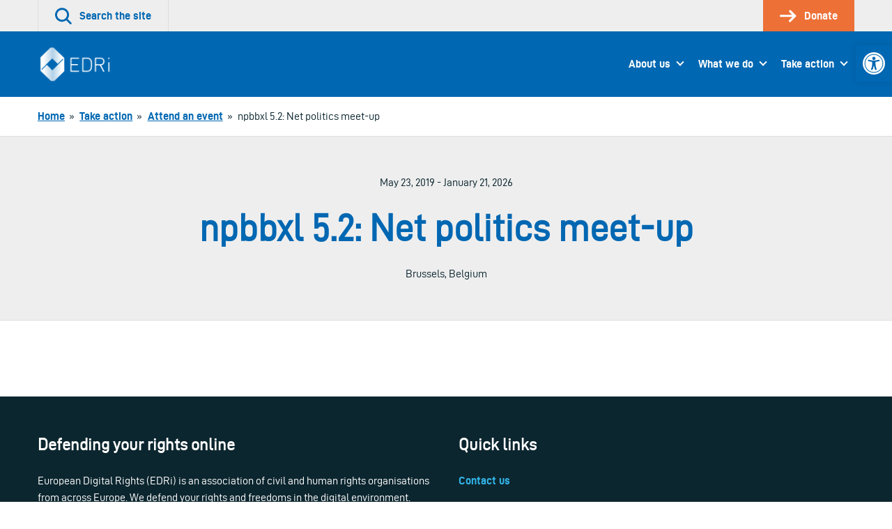

--- FILE ---
content_type: text/javascript
request_url: https://edri.org/wp-content/themes/edri/dist/js/edri-app.07defe96debe804eafd2.js?ver=1
body_size: 9960
content:
!function(t){function e(e){for(var n,r,c=e[0],a=e[1],f=e[3]||[],l=0,p=[];l<c.length;l++)r=c[l],Object.prototype.hasOwnProperty.call(o,r)&&o[r]&&p.push(o[r][0]),o[r]=0;for(n in a)Object.prototype.hasOwnProperty.call(a,n)&&(t[n]=a[n]);for(s&&s(e),f.forEach((function(t){if(void 0===o[t]){o[t]=null;var e=document.createElement("link");u.nc&&e.setAttribute("nonce",u.nc),e.rel="prefetch",e.as="script",e.href=i(t),document.head.appendChild(e)}}));p.length;)p.shift()()}var n={},r={2:0},o={2:0};function i(t){return u.p+"js/edri-"+({}[t]||t)+".07defe96debe804eafd2.js"}function u(e){if(n[e])return n[e].exports;var r=n[e]={i:e,l:!1,exports:{}};return t[e].call(r.exports,r,r.exports,u),r.l=!0,r.exports}u.e=function(t){var e=[];r[t]?e.push(r[t]):0!==r[t]&&{0:1}[t]&&e.push(r[t]=new Promise((function(e,n){for(var o="css/edri-"+({}[t]||t)+".07defe96debe804eafd2.css",i=u.p+o,c=document.getElementsByTagName("link"),a=0;a<c.length;a++){var f=(l=c[a]).getAttribute("data-href")||l.getAttribute("href");if("stylesheet"===l.rel&&(f===o||f===i))return e()}var s=document.getElementsByTagName("style");for(a=0;a<s.length;a++){var l;if((f=(l=s[a]).getAttribute("data-href"))===o||f===i)return e()}var p=document.createElement("link");p.rel="stylesheet",p.type="text/css",p.onload=e,p.onerror=function(e){var o=e&&e.target&&e.target.src||i,u=new Error("Loading CSS chunk "+t+" failed.\n("+o+")");u.code="CSS_CHUNK_LOAD_FAILED",u.request=o,delete r[t],p.parentNode.removeChild(p),n(u)},p.href=i,document.getElementsByTagName("head")[0].appendChild(p)})).then((function(){r[t]=0})));var n=o[t];if(0!==n)if(n)e.push(n[2]);else{var c=new Promise((function(e,r){n=o[t]=[e,r]}));e.push(n[2]=c);var a,f=document.createElement("script");f.charset="utf-8",f.timeout=120,u.nc&&f.setAttribute("nonce",u.nc),f.src=i(t);var s=new Error;a=function(e){f.onerror=f.onload=null,clearTimeout(l);var n=o[t];if(0!==n){if(n){var r=e&&("load"===e.type?"missing":e.type),i=e&&e.target&&e.target.src;s.message="Loading chunk "+t+" failed.\n("+r+": "+i+")",s.name="ChunkLoadError",s.type=r,s.request=i,n[1](s)}o[t]=void 0}};var l=setTimeout((function(){a({type:"timeout",target:f})}),12e4);f.onerror=f.onload=a,document.head.appendChild(f)}return Promise.all(e)},u.m=t,u.c=n,u.d=function(t,e,n){u.o(t,e)||Object.defineProperty(t,e,{enumerable:!0,get:n})},u.r=function(t){"undefined"!=typeof Symbol&&Symbol.toStringTag&&Object.defineProperty(t,Symbol.toStringTag,{value:"Module"}),Object.defineProperty(t,"__esModule",{value:!0})},u.t=function(t,e){if(1&e&&(t=u(t)),8&e)return t;if(4&e&&"object"==typeof t&&t&&t.__esModule)return t;var n=Object.create(null);if(u.r(n),Object.defineProperty(n,"default",{enumerable:!0,value:t}),2&e&&"string"!=typeof t)for(var r in t)u.d(n,r,function(e){return t[e]}.bind(null,r));return n},u.n=function(t){var e=t&&t.__esModule?function(){return t.default}:function(){return t};return u.d(e,"a",e),e},u.o=function(t,e){return Object.prototype.hasOwnProperty.call(t,e)},u.p="/wp-content/themes/edri/dist/",u.oe=function(t){throw console.error(t),t};var c=window.webpackJsonp=window.webpackJsonp||[],a=c.push.bind(c);c.push=e,c=c.slice();for(var f=0;f<c.length;f++)e(c[f]);var s=a,l=u(u.s=106);e([[],{},0,[0]])}([function(t,e,n){(function(e){var n=function(t){return t&&t.Math==Math&&t};t.exports=n("object"==typeof globalThis&&globalThis)||n("object"==typeof window&&window)||n("object"==typeof self&&self)||n("object"==typeof e&&e)||Function("return this")()}).call(this,n(17))},function(t,e,n){var r=n(0),o=n(35),i=n(2),u=n(36),c=n(41),a=n(74),f=o("wks"),s=r.Symbol,l=a?s:s&&s.withoutSetter||u;t.exports=function(t){return i(f,t)||(c&&i(s,t)?f[t]=s[t]:f[t]=l("Symbol."+t)),f[t]}},function(t,e){var n={}.hasOwnProperty;t.exports=function(t,e){return n.call(t,e)}},function(t,e,n){var r=n(5);t.exports=function(t){if(!r(t))throw TypeError(String(t)+" is not an object");return t}},function(t,e){t.exports=function(t){try{return!!t()}catch(t){return!0}}},function(t,e){t.exports=function(t){return"object"==typeof t?null!==t:"function"==typeof t}},function(t,e,n){var r=n(4);t.exports=!r((function(){return 7!=Object.defineProperty({},1,{get:function(){return 7}})[1]}))},function(t,e,n){var r=n(6),o=n(8),i=n(19);t.exports=r?function(t,e,n){return o.f(t,e,i(1,n))}:function(t,e,n){return t[e]=n,t}},function(t,e,n){var r=n(6),o=n(33),i=n(3),u=n(32),c=Object.defineProperty;e.f=r?c:function(t,e,n){if(i(t),e=u(e,!0),i(n),o)try{return c(t,e,n)}catch(t){}if("get"in n||"set"in n)throw TypeError("Accessors not supported");return"value"in n&&(t[e]=n.value),t}},function(t,e){var n={}.toString;t.exports=function(t){return n.call(t).slice(8,-1)}},function(t,e,n){var r=n(67),o=n(0),i=function(t){return"function"==typeof t?t:void 0};t.exports=function(t,e){return arguments.length<2?i(r[t])||i(o[t]):r[t]&&r[t][e]||o[t]&&o[t][e]}},function(t,e){t.exports={}},function(t,e,n){var r=n(63),o=n(31);t.exports=function(t){return r(o(t))}},function(t,e,n){var r=n(0),o=n(7),i=n(2),u=n(21),c=n(22),a=n(23),f=a.get,s=a.enforce,l=String(String).split("String");(t.exports=function(t,e,n,c){var a=!!c&&!!c.unsafe,f=!!c&&!!c.enumerable,p=!!c&&!!c.noTargetGet;"function"==typeof n&&("string"!=typeof e||i(n,"name")||o(n,"name",e),s(n).source=l.join("string"==typeof e?e:"")),t!==r?(a?!p&&t[e]&&(f=!0):delete t[e],f?t[e]=n:o(t,e,n)):f?t[e]=n:u(e,n)})(Function.prototype,"toString",(function(){return"function"==typeof this&&f(this).source||c(this)}))},function(t,e){t.exports=!1},function(t,e){t.exports=function(t){if("function"!=typeof t)throw TypeError(String(t)+" is not a function");return t}},,function(t,e){var n;n=function(){return this}();try{n=n||new Function("return this")()}catch(t){"object"==typeof window&&(n=window)}t.exports=n},function(t,e,n){var r=n(6),o=n(62),i=n(19),u=n(12),c=n(32),a=n(2),f=n(33),s=Object.getOwnPropertyDescriptor;e.f=r?s:function(t,e){if(t=u(t),e=c(e,!0),f)try{return s(t,e)}catch(t){}if(a(t,e))return i(!o.f.call(t,e),t[e])}},function(t,e){t.exports=function(t,e){return{enumerable:!(1&t),configurable:!(2&t),writable:!(4&t),value:e}}},function(t,e,n){var r=n(0),o=n(5),i=r.document,u=o(i)&&o(i.createElement);t.exports=function(t){return u?i.createElement(t):{}}},function(t,e,n){var r=n(0),o=n(7);t.exports=function(t,e){try{o(r,t,e)}catch(n){r[t]=e}return e}},function(t,e,n){var r=n(34),o=Function.toString;"function"!=typeof r.inspectSource&&(r.inspectSource=function(t){return o.call(t)}),t.exports=r.inspectSource},function(t,e,n){var r,o,i,u=n(64),c=n(0),a=n(5),f=n(7),s=n(2),l=n(24),p=n(25),d=c.WeakMap;if(u){var v=new d,h=v.get,y=v.has,m=v.set;r=function(t,e){return m.call(v,t,e),e},o=function(t){return h.call(v,t)||{}},i=function(t){return y.call(v,t)}}else{var g=l("state");p[g]=!0,r=function(t,e){return f(t,g,e),e},o=function(t){return s(t,g)?t[g]:{}},i=function(t){return s(t,g)}}t.exports={set:r,get:o,has:i,enforce:function(t){return i(t)?o(t):r(t,{})},getterFor:function(t){return function(e){var n;if(!a(e)||(n=o(e)).type!==t)throw TypeError("Incompatible receiver, "+t+" required");return n}}}},function(t,e,n){var r=n(35),o=n(36),i=r("keys");t.exports=function(t){return i[t]||(i[t]=o(t))}},function(t,e){t.exports={}},function(t,e){t.exports=["constructor","hasOwnProperty","isPrototypeOf","propertyIsEnumerable","toLocaleString","toString","valueOf"]},function(t,e,n){var r=n(8).f,o=n(2),i=n(1)("toStringTag");t.exports=function(t,e,n){t&&!o(t=n?t:t.prototype,i)&&r(t,i,{configurable:!0,value:e})}},,,function(t,e,n){var r=n(0),o=n(18).f,i=n(7),u=n(13),c=n(21),a=n(65),f=n(40);t.exports=function(t,e){var n,s,l,p,d,v=t.target,h=t.global,y=t.stat;if(n=h?r:y?r[v]||c(v,{}):(r[v]||{}).prototype)for(s in e){if(p=e[s],l=t.noTargetGet?(d=o(n,s))&&d.value:n[s],!f(h?s:v+(y?".":"#")+s,t.forced)&&void 0!==l){if(typeof p==typeof l)continue;a(p,l)}(t.sham||l&&l.sham)&&i(p,"sham",!0),u(n,s,p,t)}}},function(t,e){t.exports=function(t){if(null==t)throw TypeError("Can't call method on "+t);return t}},function(t,e,n){var r=n(5);t.exports=function(t,e){if(!r(t))return t;var n,o;if(e&&"function"==typeof(n=t.toString)&&!r(o=n.call(t)))return o;if("function"==typeof(n=t.valueOf)&&!r(o=n.call(t)))return o;if(!e&&"function"==typeof(n=t.toString)&&!r(o=n.call(t)))return o;throw TypeError("Can't convert object to primitive value")}},function(t,e,n){var r=n(6),o=n(4),i=n(20);t.exports=!r&&!o((function(){return 7!=Object.defineProperty(i("div"),"a",{get:function(){return 7}}).a}))},function(t,e,n){var r=n(0),o=n(21),i=r["__core-js_shared__"]||o("__core-js_shared__",{});t.exports=i},function(t,e,n){var r=n(14),o=n(34);(t.exports=function(t,e){return o[t]||(o[t]=void 0!==e?e:{})})("versions",[]).push({version:"3.6.5",mode:r?"pure":"global",copyright:"© 2020 Denis Pushkarev (zloirock.ru)"})},function(t,e){var n=0,r=Math.random();t.exports=function(t){return"Symbol("+String(void 0===t?"":t)+")_"+(++n+r).toString(36)}},function(t,e,n){var r=n(2),o=n(12),i=n(69).indexOf,u=n(25);t.exports=function(t,e){var n,c=o(t),a=0,f=[];for(n in c)!r(u,n)&&r(c,n)&&f.push(n);for(;e.length>a;)r(c,n=e[a++])&&(~i(f,n)||f.push(n));return f}},function(t,e,n){var r=n(39),o=Math.min;t.exports=function(t){return t>0?o(r(t),9007199254740991):0}},function(t,e){var n=Math.ceil,r=Math.floor;t.exports=function(t){return isNaN(t=+t)?0:(t>0?r:n)(t)}},function(t,e,n){var r=n(4),o=/#|\.prototype\./,i=function(t,e){var n=c[u(t)];return n==f||n!=a&&("function"==typeof e?r(e):!!e)},u=i.normalize=function(t){return String(t).replace(o,".").toLowerCase()},c=i.data={},a=i.NATIVE="N",f=i.POLYFILL="P";t.exports=i},function(t,e,n){var r=n(4);t.exports=!!Object.getOwnPropertySymbols&&!r((function(){return!String(Symbol())}))},function(t,e,n){var r=n(15);t.exports=function(t,e,n){if(r(t),void 0===e)return t;switch(n){case 0:return function(){return t.call(e)};case 1:return function(n){return t.call(e,n)};case 2:return function(n,r){return t.call(e,n,r)};case 3:return function(n,r,o){return t.call(e,n,r,o)}}return function(){return t.apply(e,arguments)}}},function(t,e,n){var r,o,i,u=n(0),c=n(4),a=n(9),f=n(42),s=n(44),l=n(20),p=n(45),d=u.location,v=u.setImmediate,h=u.clearImmediate,y=u.process,m=u.MessageChannel,g=u.Dispatch,b=0,x={},w=function(t){if(x.hasOwnProperty(t)){var e=x[t];delete x[t],e()}},j=function(t){return function(){w(t)}},O=function(t){w(t.data)},_=function(t){u.postMessage(t+"",d.protocol+"//"+d.host)};v&&h||(v=function(t){for(var e=[],n=1;arguments.length>n;)e.push(arguments[n++]);return x[++b]=function(){("function"==typeof t?t:Function(t)).apply(void 0,e)},r(b),b},h=function(t){delete x[t]},"process"==a(y)?r=function(t){y.nextTick(j(t))}:g&&g.now?r=function(t){g.now(j(t))}:m&&!p?(i=(o=new m).port2,o.port1.onmessage=O,r=f(i.postMessage,i,1)):!u.addEventListener||"function"!=typeof postMessage||u.importScripts||c(_)||"file:"===d.protocol?r="onreadystatechange"in l("script")?function(t){s.appendChild(l("script")).onreadystatechange=function(){s.removeChild(this),w(t)}}:function(t){setTimeout(j(t),0)}:(r=_,u.addEventListener("message",O,!1))),t.exports={set:v,clear:h}},function(t,e,n){var r=n(10);t.exports=r("document","documentElement")},function(t,e,n){var r=n(46);t.exports=/(iphone|ipod|ipad).*applewebkit/i.test(r)},function(t,e,n){var r=n(10);t.exports=r("navigator","userAgent")||""},function(t,e,n){"use strict";var r=n(15),o=function(t){var e,n;this.promise=new t((function(t,r){if(void 0!==e||void 0!==n)throw TypeError("Bad Promise constructor");e=t,n=r})),this.resolve=r(e),this.reject=r(n)};t.exports.f=function(t){return new o(t)}},function(t,e,n){var r,o=n(3),i=n(92),u=n(26),c=n(25),a=n(44),f=n(20),s=n(24),l=s("IE_PROTO"),p=function(){},d=function(t){return"<script>"+t+"<\/script>"},v=function(){try{r=document.domain&&new ActiveXObject("htmlfile")}catch(t){}var t,e;v=r?function(t){t.write(d("")),t.close();var e=t.parentWindow.Object;return t=null,e}(r):((e=f("iframe")).style.display="none",a.appendChild(e),e.src=String("javascript:"),(t=e.contentWindow.document).open(),t.write(d("document.F=Object")),t.close(),t.F);for(var n=u.length;n--;)delete v.prototype[u[n]];return v()};c[l]=!0,t.exports=Object.create||function(t,e){var n;return null!==t?(p.prototype=o(t),n=new p,p.prototype=null,n[l]=t):n=v(),void 0===e?n:i(n,e)}},function(t,e,n){"use strict";var r,o,i,u=n(50),c=n(7),a=n(2),f=n(1),s=n(14),l=f("iterator"),p=!1;[].keys&&("next"in(i=[].keys())?(o=u(u(i)))!==Object.prototype&&(r=o):p=!0),null==r&&(r={}),s||a(r,l)||c(r,l,(function(){return this})),t.exports={IteratorPrototype:r,BUGGY_SAFARI_ITERATORS:p}},function(t,e,n){var r=n(2),o=n(96),i=n(24),u=n(97),c=i("IE_PROTO"),a=Object.prototype;t.exports=u?Object.getPrototypeOf:function(t){return t=o(t),r(t,c)?t[c]:"function"==typeof t.constructor&&t instanceof t.constructor?t.constructor.prototype:t instanceof Object?a:null}},,,,,,,,,,,function(t,e,n){"use strict";var r,o,i,u,c=n(30),a=n(14),f=n(0),s=n(10),l=n(72),p=n(13),d=n(73),v=n(27),h=n(75),y=n(5),m=n(15),g=n(76),b=n(9),x=n(22),w=n(77),j=n(83),O=n(84),_=n(43).set,k=n(85),S=n(86),P=n(87),E=n(47),T=n(88),A=n(23),I=n(40),C=n(1),M=n(89),L=C("species"),$="Promise",F=A.get,D=A.set,N=A.getterFor($),R=l,B=f.TypeError,W=f.document,z=f.process,G=s("fetch"),U=E.f,q=U,K="process"==b(z),Y=!!(W&&W.createEvent&&f.dispatchEvent),H=I($,(function(){if(!(x(R)!==String(R))){if(66===M)return!0;if(!K&&"function"!=typeof PromiseRejectionEvent)return!0}if(a&&!R.prototype.finally)return!0;if(M>=51&&/native code/.test(R))return!1;var t=R.resolve(1),e=function(t){t((function(){}),(function(){}))};return(t.constructor={})[L]=e,!(t.then((function(){}))instanceof e)})),J=H||!j((function(t){R.all(t).catch((function(){}))})),Q=function(t){var e;return!(!y(t)||"function"!=typeof(e=t.then))&&e},V=function(t,e,n){if(!e.notified){e.notified=!0;var r=e.reactions;k((function(){for(var o=e.value,i=1==e.state,u=0;r.length>u;){var c,a,f,s=r[u++],l=i?s.ok:s.fail,p=s.resolve,d=s.reject,v=s.domain;try{l?(i||(2===e.rejection&&et(t,e),e.rejection=1),!0===l?c=o:(v&&v.enter(),c=l(o),v&&(v.exit(),f=!0)),c===s.promise?d(B("Promise-chain cycle")):(a=Q(c))?a.call(c,p,d):p(c)):d(o)}catch(t){v&&!f&&v.exit(),d(t)}}e.reactions=[],e.notified=!1,n&&!e.rejection&&Z(t,e)}))}},X=function(t,e,n){var r,o;Y?((r=W.createEvent("Event")).promise=e,r.reason=n,r.initEvent(t,!1,!0),f.dispatchEvent(r)):r={promise:e,reason:n},(o=f["on"+t])?o(r):"unhandledrejection"===t&&P("Unhandled promise rejection",n)},Z=function(t,e){_.call(f,(function(){var n,r=e.value;if(tt(e)&&(n=T((function(){K?z.emit("unhandledRejection",r,t):X("unhandledrejection",t,r)})),e.rejection=K||tt(e)?2:1,n.error))throw n.value}))},tt=function(t){return 1!==t.rejection&&!t.parent},et=function(t,e){_.call(f,(function(){K?z.emit("rejectionHandled",t):X("rejectionhandled",t,e.value)}))},nt=function(t,e,n,r){return function(o){t(e,n,o,r)}},rt=function(t,e,n,r){e.done||(e.done=!0,r&&(e=r),e.value=n,e.state=2,V(t,e,!0))},ot=function(t,e,n,r){if(!e.done){e.done=!0,r&&(e=r);try{if(t===n)throw B("Promise can't be resolved itself");var o=Q(n);o?k((function(){var r={done:!1};try{o.call(n,nt(ot,t,r,e),nt(rt,t,r,e))}catch(n){rt(t,r,n,e)}})):(e.value=n,e.state=1,V(t,e,!1))}catch(n){rt(t,{done:!1},n,e)}}};H&&(R=function(t){g(this,R,$),m(t),r.call(this);var e=F(this);try{t(nt(ot,this,e),nt(rt,this,e))}catch(t){rt(this,e,t)}},(r=function(t){D(this,{type:$,done:!1,notified:!1,parent:!1,reactions:[],rejection:!1,state:0,value:void 0})}).prototype=d(R.prototype,{then:function(t,e){var n=N(this),r=U(O(this,R));return r.ok="function"!=typeof t||t,r.fail="function"==typeof e&&e,r.domain=K?z.domain:void 0,n.parent=!0,n.reactions.push(r),0!=n.state&&V(this,n,!1),r.promise},catch:function(t){return this.then(void 0,t)}}),o=function(){var t=new r,e=F(t);this.promise=t,this.resolve=nt(ot,t,e),this.reject=nt(rt,t,e)},E.f=U=function(t){return t===R||t===i?new o(t):q(t)},a||"function"!=typeof l||(u=l.prototype.then,p(l.prototype,"then",(function(t,e){var n=this;return new R((function(t,e){u.call(n,t,e)})).then(t,e)}),{unsafe:!0}),"function"==typeof G&&c({global:!0,enumerable:!0,forced:!0},{fetch:function(t){return S(R,G.apply(f,arguments))}}))),c({global:!0,wrap:!0,forced:H},{Promise:R}),v(R,$,!1,!0),h($),i=s($),c({target:$,stat:!0,forced:H},{reject:function(t){var e=U(this);return e.reject.call(void 0,t),e.promise}}),c({target:$,stat:!0,forced:a||H},{resolve:function(t){return S(a&&this===i?R:this,t)}}),c({target:$,stat:!0,forced:J},{all:function(t){var e=this,n=U(e),r=n.resolve,o=n.reject,i=T((function(){var n=m(e.resolve),i=[],u=0,c=1;w(t,(function(t){var a=u++,f=!1;i.push(void 0),c++,n.call(e,t).then((function(t){f||(f=!0,i[a]=t,--c||r(i))}),o)})),--c||r(i)}));return i.error&&o(i.value),n.promise},race:function(t){var e=this,n=U(e),r=n.reject,o=T((function(){var o=m(e.resolve);w(t,(function(t){o.call(e,t).then(n.resolve,r)}))}));return o.error&&r(o.value),n.promise}})},function(t,e,n){"use strict";var r={}.propertyIsEnumerable,o=Object.getOwnPropertyDescriptor,i=o&&!r.call({1:2},1);e.f=i?function(t){var e=o(this,t);return!!e&&e.enumerable}:r},function(t,e,n){var r=n(4),o=n(9),i="".split;t.exports=r((function(){return!Object("z").propertyIsEnumerable(0)}))?function(t){return"String"==o(t)?i.call(t,""):Object(t)}:Object},function(t,e,n){var r=n(0),o=n(22),i=r.WeakMap;t.exports="function"==typeof i&&/native code/.test(o(i))},function(t,e,n){var r=n(2),o=n(66),i=n(18),u=n(8);t.exports=function(t,e){for(var n=o(e),c=u.f,a=i.f,f=0;f<n.length;f++){var s=n[f];r(t,s)||c(t,s,a(e,s))}}},function(t,e,n){var r=n(10),o=n(68),i=n(71),u=n(3);t.exports=r("Reflect","ownKeys")||function(t){var e=o.f(u(t)),n=i.f;return n?e.concat(n(t)):e}},function(t,e,n){var r=n(0);t.exports=r},function(t,e,n){var r=n(37),o=n(26).concat("length","prototype");e.f=Object.getOwnPropertyNames||function(t){return r(t,o)}},function(t,e,n){var r=n(12),o=n(38),i=n(70),u=function(t){return function(e,n,u){var c,a=r(e),f=o(a.length),s=i(u,f);if(t&&n!=n){for(;f>s;)if((c=a[s++])!=c)return!0}else for(;f>s;s++)if((t||s in a)&&a[s]===n)return t||s||0;return!t&&-1}};t.exports={includes:u(!0),indexOf:u(!1)}},function(t,e,n){var r=n(39),o=Math.max,i=Math.min;t.exports=function(t,e){var n=r(t);return n<0?o(n+e,0):i(n,e)}},function(t,e){e.f=Object.getOwnPropertySymbols},function(t,e,n){var r=n(0);t.exports=r.Promise},function(t,e,n){var r=n(13);t.exports=function(t,e,n){for(var o in e)r(t,o,e[o],n);return t}},function(t,e,n){var r=n(41);t.exports=r&&!Symbol.sham&&"symbol"==typeof Symbol.iterator},function(t,e,n){"use strict";var r=n(10),o=n(8),i=n(1),u=n(6),c=i("species");t.exports=function(t){var e=r(t),n=o.f;u&&e&&!e[c]&&n(e,c,{configurable:!0,get:function(){return this}})}},function(t,e){t.exports=function(t,e,n){if(!(t instanceof e))throw TypeError("Incorrect "+(n?n+" ":"")+"invocation");return t}},function(t,e,n){var r=n(3),o=n(78),i=n(38),u=n(42),c=n(79),a=n(82),f=function(t,e){this.stopped=t,this.result=e};(t.exports=function(t,e,n,s,l){var p,d,v,h,y,m,g,b=u(e,n,s?2:1);if(l)p=t;else{if("function"!=typeof(d=c(t)))throw TypeError("Target is not iterable");if(o(d)){for(v=0,h=i(t.length);h>v;v++)if((y=s?b(r(g=t[v])[0],g[1]):b(t[v]))&&y instanceof f)return y;return new f(!1)}p=d.call(t)}for(m=p.next;!(g=m.call(p)).done;)if("object"==typeof(y=a(p,b,g.value,s))&&y&&y instanceof f)return y;return new f(!1)}).stop=function(t){return new f(!0,t)}},function(t,e,n){var r=n(1),o=n(11),i=r("iterator"),u=Array.prototype;t.exports=function(t){return void 0!==t&&(o.Array===t||u[i]===t)}},function(t,e,n){var r=n(80),o=n(11),i=n(1)("iterator");t.exports=function(t){if(null!=t)return t[i]||t["@@iterator"]||o[r(t)]}},function(t,e,n){var r=n(81),o=n(9),i=n(1)("toStringTag"),u="Arguments"==o(function(){return arguments}());t.exports=r?o:function(t){var e,n,r;return void 0===t?"Undefined":null===t?"Null":"string"==typeof(n=function(t,e){try{return t[e]}catch(t){}}(e=Object(t),i))?n:u?o(e):"Object"==(r=o(e))&&"function"==typeof e.callee?"Arguments":r}},function(t,e,n){var r={};r[n(1)("toStringTag")]="z",t.exports="[object z]"===String(r)},function(t,e,n){var r=n(3);t.exports=function(t,e,n,o){try{return o?e(r(n)[0],n[1]):e(n)}catch(e){var i=t.return;throw void 0!==i&&r(i.call(t)),e}}},function(t,e,n){var r=n(1)("iterator"),o=!1;try{var i=0,u={next:function(){return{done:!!i++}},return:function(){o=!0}};u[r]=function(){return this},Array.from(u,(function(){throw 2}))}catch(t){}t.exports=function(t,e){if(!e&&!o)return!1;var n=!1;try{var i={};i[r]=function(){return{next:function(){return{done:n=!0}}}},t(i)}catch(t){}return n}},function(t,e,n){var r=n(3),o=n(15),i=n(1)("species");t.exports=function(t,e){var n,u=r(t).constructor;return void 0===u||null==(n=r(u)[i])?e:o(n)}},function(t,e,n){var r,o,i,u,c,a,f,s,l=n(0),p=n(18).f,d=n(9),v=n(43).set,h=n(45),y=l.MutationObserver||l.WebKitMutationObserver,m=l.process,g=l.Promise,b="process"==d(m),x=p(l,"queueMicrotask"),w=x&&x.value;w||(r=function(){var t,e;for(b&&(t=m.domain)&&t.exit();o;){e=o.fn,o=o.next;try{e()}catch(t){throw o?u():i=void 0,t}}i=void 0,t&&t.enter()},b?u=function(){m.nextTick(r)}:y&&!h?(c=!0,a=document.createTextNode(""),new y(r).observe(a,{characterData:!0}),u=function(){a.data=c=!c}):g&&g.resolve?(f=g.resolve(void 0),s=f.then,u=function(){s.call(f,r)}):u=function(){v.call(l,r)}),t.exports=w||function(t){var e={fn:t,next:void 0};i&&(i.next=e),o||(o=e,u()),i=e}},function(t,e,n){var r=n(3),o=n(5),i=n(47);t.exports=function(t,e){if(r(t),o(e)&&e.constructor===t)return e;var n=i.f(t);return(0,n.resolve)(e),n.promise}},function(t,e,n){var r=n(0);t.exports=function(t,e){var n=r.console;n&&n.error&&(1===arguments.length?n.error(t):n.error(t,e))}},function(t,e){t.exports=function(t){try{return{error:!1,value:t()}}catch(t){return{error:!0,value:t}}}},function(t,e,n){var r,o,i=n(0),u=n(46),c=i.process,a=c&&c.versions,f=a&&a.v8;f?o=(r=f.split("."))[0]+r[1]:u&&(!(r=u.match(/Edge\/(\d+)/))||r[1]>=74)&&(r=u.match(/Chrome\/(\d+)/))&&(o=r[1]),t.exports=o&&+o},function(t,e,n){"use strict";var r=n(12),o=n(91),i=n(11),u=n(23),c=n(94),a=u.set,f=u.getterFor("Array Iterator");t.exports=c(Array,"Array",(function(t,e){a(this,{type:"Array Iterator",target:r(t),index:0,kind:e})}),(function(){var t=f(this),e=t.target,n=t.kind,r=t.index++;return!e||r>=e.length?(t.target=void 0,{value:void 0,done:!0}):"keys"==n?{value:r,done:!1}:"values"==n?{value:e[r],done:!1}:{value:[r,e[r]],done:!1}}),"values"),i.Arguments=i.Array,o("keys"),o("values"),o("entries")},function(t,e,n){var r=n(1),o=n(48),i=n(8),u=r("unscopables"),c=Array.prototype;null==c[u]&&i.f(c,u,{configurable:!0,value:o(null)}),t.exports=function(t){c[u][t]=!0}},function(t,e,n){var r=n(6),o=n(8),i=n(3),u=n(93);t.exports=r?Object.defineProperties:function(t,e){i(t);for(var n,r=u(e),c=r.length,a=0;c>a;)o.f(t,n=r[a++],e[n]);return t}},function(t,e,n){var r=n(37),o=n(26);t.exports=Object.keys||function(t){return r(t,o)}},function(t,e,n){"use strict";var r=n(30),o=n(95),i=n(50),u=n(98),c=n(27),a=n(7),f=n(13),s=n(1),l=n(14),p=n(11),d=n(49),v=d.IteratorPrototype,h=d.BUGGY_SAFARI_ITERATORS,y=s("iterator"),m=function(){return this};t.exports=function(t,e,n,s,d,g,b){o(n,e,s);var x,w,j,O=function(t){if(t===d&&E)return E;if(!h&&t in S)return S[t];switch(t){case"keys":case"values":case"entries":return function(){return new n(this,t)}}return function(){return new n(this)}},_=e+" Iterator",k=!1,S=t.prototype,P=S[y]||S["@@iterator"]||d&&S[d],E=!h&&P||O(d),T="Array"==e&&S.entries||P;if(T&&(x=i(T.call(new t)),v!==Object.prototype&&x.next&&(l||i(x)===v||(u?u(x,v):"function"!=typeof x[y]&&a(x,y,m)),c(x,_,!0,!0),l&&(p[_]=m))),"values"==d&&P&&"values"!==P.name&&(k=!0,E=function(){return P.call(this)}),l&&!b||S[y]===E||a(S,y,E),p[e]=E,d)if(w={values:O("values"),keys:g?E:O("keys"),entries:O("entries")},b)for(j in w)(h||k||!(j in S))&&f(S,j,w[j]);else r({target:e,proto:!0,forced:h||k},w);return w}},function(t,e,n){"use strict";var r=n(49).IteratorPrototype,o=n(48),i=n(19),u=n(27),c=n(11),a=function(){return this};t.exports=function(t,e,n){var f=e+" Iterator";return t.prototype=o(r,{next:i(1,n)}),u(t,f,!1,!0),c[f]=a,t}},function(t,e,n){var r=n(31);t.exports=function(t){return Object(r(t))}},function(t,e,n){var r=n(4);t.exports=!r((function(){function t(){}return t.prototype.constructor=null,Object.getPrototypeOf(new t)!==t.prototype}))},function(t,e,n){var r=n(3),o=n(99);t.exports=Object.setPrototypeOf||("__proto__"in{}?function(){var t,e=!1,n={};try{(t=Object.getOwnPropertyDescriptor(Object.prototype,"__proto__").set).call(n,[]),e=n instanceof Array}catch(t){}return function(n,i){return r(n),o(i),e?t.call(n,i):n.__proto__=i,n}}():void 0)},function(t,e,n){var r=n(5);t.exports=function(t){if(!r(t)&&null!==t)throw TypeError("Can't set "+String(t)+" as a prototype");return t}},function(t,e,n){},function(t,e,n){},function(t,e,n){},function(t,e,n){},function(t,e,n){},,function(t,e,n){"use strict";n.r(e);n(61),n(90),n(100),n(101);var r=function(t){function e(e){var n=e.find(".marker"),r={zoom:16,center:new google.maps.LatLng(0,0),mapTypeId:google.maps.MapTypeId.ROADMAP},o=new google.maps.Map(e[0],r);return o.markers=[],n.each((function(){!function(t,e){var n=new google.maps.LatLng(t.attr("data-lat"),t.attr("data-lng")),r=new google.maps.Marker({position:n,map:e});if(e.markers.push(r),t.html()){var o=new google.maps.InfoWindow({content:t.html()});google.maps.event.addListener(r,"click",(function(){o.open(e,r)}))}}(t(this),o)})),function(e){var n=new google.maps.LatLngBounds;t.each(e.markers,(function(t,e){var r=new google.maps.LatLng(e.position.lat(),e.position.lng());n.extend(r)})),1===e.markers.length?(e.setCenter(n.getCenter()),e.setZoom(16)):e.fitBounds(n)}(o),o}t(document).ready((function(){t(".acf-map").each((function(){e(t(this))}))}))};n(102),n(103),n(104);$=jQuery.noConflict(),$((function(){!function(t){t(".search-form-global").each((function(){var e=t(this).find('[name="s"]'),n=t(this).find(".btn");e.val()||n.attr("disabled","disabled"),e.on("keyup",(function(){t(this).val()?n.removeAttr("disabled"):n.attr("disabled","disabled")}))}))}($),r($),function(t){var e="#mobile-menu",r=".mobile-menu-overlay__close-button",o=".standard-header__menu-button",i=t(".standard-header__menu-button"),u=t(".mobile-menu-overlay__close-button");i.click((function(i){i.preventDefault(),"true"===t(this).attr("aria-expanded")?t(this).attr("aria-expanded","false"):t(this).attr("aria-expanded","true"),n.e(0).then(n.bind(null,57)).then((function(t){t.open(e,r,o)}))})),u.click((function(){"true"===t(this).attr("aria-expanded")?t(this).attr("aria-expanded","false"):t(this).attr("aria-expanded","true"),n.e(0).then(n.bind(null,57)).then((function(t){t.close(e,o)}))}))}($),function(t){var e="#search-site-overlay",r='#searchform input[type="text"]',o=".utility-header__menu-link--search",i=t(".utility-header__menu-link--search"),u=t(".search-overlay__close-btn");i.click((function(i){i.preventDefault(),"true"===t(this).attr("aria-expanded")?t(this).attr("aria-expanded","false"):t(this).attr("aria-expanded","true"),n.e(0).then(n.bind(null,57)).then((function(t){t.open(e,r,o)}))})),u.click((function(){"true"===t(this).attr("aria-expanded")?t(this).attr("aria-expanded","false"):t(this).attr("aria-expanded","true"),n.e(0).then(n.bind(null,57)).then((function(t){t.close(e,o)}))}))}($),$(".standard-header--dropdown").length&&function(t){t("#montere-desktop-menu > .menu-item-has-children").each((function(){t(this).attr("aria-haspopup","true").attr("aria-expanded","false")})),t("#montere-desktop-menu > .menu-item-has-children").on({mouseenter:function(){var e=t(this).offset(),n=t(this).outerWidth(!0),r=0;t(this).attr("aria-expanded","true"),t(this).addClass("current_page_item"),t(".sub-menu:visible").hide(),t(this).find(".sub-menu").stop(!0,!0).fadeIn(250),t(this).find(".sub-menu > li").each((function(){r+=t(this).outerWidth(!0)})),e=r>t(window).width()-e.left?e.left-r+n:e.left+n/2-r/2,t(this).find(".sub-menu").css({paddingLeft:"".concat(e,"px")})},mouseleave:function(){t(this).attr("aria-expanded","false"),t(this).removeClass("current_page_item"),t(".sub-menu:visible").hide()},keydown:function(e){40===e.keyCode&&(e.preventDefault(),t(".sub-menu:visible").length||(t(this).trigger("mouseenter"),t(this).find(".sub-menu li:first-child a").focus())),38===e.keyCode&&(e.preventDefault(),t(this).trigger("mouseleave"))}}),t("#montere-desktop-menu > li > a").on({focusin:function(){t(".sub-menu:visible").closest(".menu-item-has-children").attr("aria-expanded","false").removeClass("current_page_item"),t(".sub-menu:visible").hide()}}),t("#montere-desktop-menu").on({mouseleave:function(){t(".sub-menu:visible").hide()}})}($),$(".accordion").length&&n.e(10).then(n.bind(null,58)).then((function(t){t.default($)})),$(".block.graph").length&&Promise.all([n.e(9),n.e(11)]).then(n.bind(null,59)).then((function(t){t.default($)})),$(".category-and-date-filter").length&&n.e(7).then(n.bind(null,60)).then((function(t){t.default($)})),($(".resource-filters").length||$(".organisations-filter").length)&&n.e(8).then(n.bind(null,107)).then((function(t){t.default($)}))}))}]);